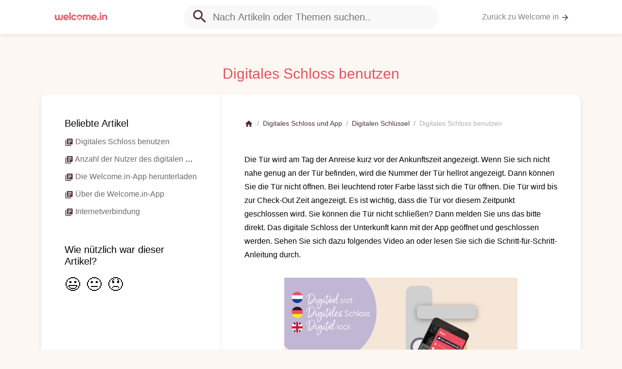

--- FILE ---
content_type: text/html; charset=UTF-8
request_url: https://help.welcome.in/de/articles/263398-using-the-digital-lock
body_size: 4308
content:
<!doctype html>
<html>
    <head>
        <meta charset="UTF-8">
        <title>Digitales Schloss benutzen - Welcome in - Help Center</title>
        <link href="https://fonts.googleapis.com/icon?family=Material+Icons" rel="stylesheet">
        <link href="/css/app.css?id=133312c980a5639f59e2" rel="stylesheet" />
        <link href="/de/theme/style.css" rel="stylesheet" />
        <meta name='viewport' content='width=device-width, initial-scale=1.0, maximum-scale=1.0, user-scalable=0' />
        
                    <link rel="shortcut icon" type="image/png" href="https://s3.eu-central-1.amazonaws.com/trengo/media/hc_fav_u1HYnXUNFV.png"/>
        
                <script>
            (function(i,s,o,g,r,a,m){i['GoogleAnalyticsObject']=r;i[r]=i[r]||function(){
                        (i[r].q=i[r].q||[]).push(arguments)},i[r].l=1*new Date();a=s.createElement(o),
                    m=s.getElementsByTagName(o)[0];a.async=1;a.src=g;m.parentNode.insertBefore(a,m)
            })(window,document,'script','//www.google-analytics.com/analytics.js','ga');

            ga('create', 'G-R5B0K1CYTP', 'auto');
            ga('send', 'pageview');
        </script>
        
        
        <script>
            var App = {
                locale: 'de',
                search_id: '74KRTSK1KI',
                search_token: 'ZGJlMjVjMTQ3NzNiYjYwYjkxZjgxZGIwMDE5YTM4N2NmYzBkODc0ZWM5MGNhMzdmZjAwNTBhZTZmZWFkNzg0YmZpbHRlcnM9bG9jYWxlX2NvZGUlM0FkZStBTkQrcHVibGlzaGVkJTNEMStBTkQraGVscF9jZW50ZXJfaWQlM0Q1ODQ3',
                env: 'production'
            }
        </script>
    </head>
    <body>
        <div id="app">
            <nav class="navbar navbar-expand-md navbar-light bg-white fixed-top">

                <div class="container">
                    <div class="col-3">
                        <a class="navbar-brand" href="/de">
                                                            <img src="https://s3.eu-central-1.amazonaws.com/trengo/media/hc_logo_Gi8Gb3dl5q.png">
                                                    </a>
                    </div>

                                            <div class="col-6 d-none d-md-block mx-auto">
                            <div class="d-none d-md-block form-inline form-group my-0 w-100 mx-auto">
    <div class="search-container w-100">
        <autocomplete placeholder="Nach Artikeln oder Themen suchen.."></autocomplete>
    </div>
</div>                        </div>
                    
                    

                    <div class="col-md-3 col-9" id="navbarSupportedContent">
                        <ul class="navbar-nav ml-auto first-child-ml-auto">
                                                            <li class="nav-item">
                                    <a class="nav-link text-truncate" href="https://de.welcome.in/">Zurück zu Welcome in <i class="primary-color material-icons md-18">arrow_forward</i></a>
                                </li>
                            
                                                    </ul>
                    </div>
                </div>
            </nav>

                            
    <main class="container pb-5">

        <h1 class="mt-5 text-center py-3">Digitales Schloss benutzen</h1>

        <div class="block p-0 mb-5">

            <div class="row m-0">

                <aside class="col-md-4 d-none d-md-block border-right-1 p-5" id="stickybits-container">
                    <div id="stickybits" style="top: 118px">
                        <div id="scrollspy-wrap" class="mb-5" style="display:none;">
                            <h4 class="text-truncate">Summary</h4>
                            <ul id="scrollspy" class="list-inline"></ul>
                            
                                
                            
                        </div>

                        
                                                    <div id="more-articles">
                                <div class="item mb-5">
                                    <h4 class="text-truncate">Beliebte Artikel</h4>
                                    <ul class="list-item">
                                                                                    <li class="text-truncate py-1">
                                                <a href="https://help.welcome.in/de/articles/263398-digitales-schloss-benutzen" class="text-color">
                                                    <i class="material-icons md-18 primary-color">library_books</i>
                                                    <span>Digitales Schloss benutzen</span>
                                                </a>
                                            </li>
                                                                                    <li class="text-truncate py-1">
                                                <a href="https://help.welcome.in/de/articles/263388-anzahl-der-nutzer-des-digitalen-schloss" class="text-color">
                                                    <i class="material-icons md-18 primary-color">library_books</i>
                                                    <span>Anzahl der Nutzer des digitalen Schloss</span>
                                                </a>
                                            </li>
                                                                                    <li class="text-truncate py-1">
                                                <a href="https://help.welcome.in/de/articles/263383-die-welcomein-app-herunterladen" class="text-color">
                                                    <i class="material-icons md-18 primary-color">library_books</i>
                                                    <span>Die Welcome.in-App herunterladen</span>
                                                </a>
                                            </li>
                                                                                    <li class="text-truncate py-1">
                                                <a href="https://help.welcome.in/de/articles/395259-uber-die-welcomein-app" class="text-color">
                                                    <i class="material-icons md-18 primary-color">library_books</i>
                                                    <span>Über die Welcome.in-App</span>
                                                </a>
                                            </li>
                                                                                    <li class="text-truncate py-1">
                                                <a href="https://help.welcome.in/de/articles/263403-internetverbindung" class="text-color">
                                                    <i class="material-icons md-18 primary-color">library_books</i>
                                                    <span>Internetverbindung</span>
                                                </a>
                                            </li>
                                                                            </ul>
                                </div>
                            </div>
                        
                        <div class="vote__wrap mb-5 d-none d-md-block">
                            <vote article="[base64]" title="Wie nützlich war dieser Artikel?"></vote>
                        </div>

                    </div>
                </aside>

                <div class="col-md-8 px-5 pt-5">

                    <div class="flex-column">

                        <section>
                            <ol class="breadcrumb p-0 m-0 mb-5 d-none d-md-block">
                                <li class="breadcrumb-item"><a href="/" class="primary-color"><i class="material-icons md-18">home</i></a></li>
                                                                    <li class="breadcrumb-item"><a href="https://help.welcome.in/de/56023-digitales-schloss-und-app" class="primary-color">Digitales Schloss und App</a></li>
                                                                                                    <li class="breadcrumb-item"><a href="https://help.welcome.in/de/56023-digitales-schloss-und-app/67489-digitalen-schlussel" class="primary-color">Digitalen Schlüssel</a></li>
                                                                <li class="breadcrumb-item"><span class="text-muted">Digitales Schloss benutzen</span></li>
                            </ol>
                        </section>

                        <section class="mb-5 article" id="main-content">
                            <p>Die Tür wird am Tag der Anreise kurz vor der Ankunftszeit angezeigt. 
Wenn Sie sich nicht nahe genug an der Tür befinden, wird die Nummer der Tür hellrot angezeigt. Dann können Sie die Tür nicht öffnen. Bei leuchtend roter Farbe lässt sich die Tür öffnen. Die Tür wird bis zur Check-Out Zeit angezeigt. Es ist wichtig, dass die Tür vor diesem Zeitpunkt geschlossen wird. Sie können die Tür nicht schließen? Dann melden Sie uns das bitte direkt.


Das digitale Schloss der Unterkunft kann mit der App geöffnet und geschlossen werden. Sehen Sie sich dazu folgendes Video an oder lesen Sie sich die Schritt-für-Schritt-Anleitung durch.<br><br><a href="https://youtu.be/Qrih5jJofGU" rel="noopener noreferrer" target="_blank"><img src="https://s3.eu-central-1.amazonaws.com/trengo/media/hc_m_fEBZ29dOLqOGclFZXwMcEajSPk1yFj.png" style="display: block; float: none; vertical-align: top; margin: 5px auto; text-align: center; width: 480px;"></a>

</p><p></p><p>1. <a href="https://help.welcome.in/de/articles/263383-waar-kan-ik-de-welcome-in-app-downloaden" rel="noopener noreferrer" target="_blank">App vor der Ankunft herunterladen</a>. Achtung: Hierzu benötigen Sie eine Internetverbindung.
</p><p></p><p>2. Melden Sie sich mit Ihrer Buchungsnummer und Postleitzahl an
</p><p></p><p>3. Es erscheint eine Meldung zum Zeitraum, in dem der Schlüssel zur Verfügung steht
</p><p></p><p>4. In der Buchung ist das digitale Schloss jetzt verfügbar

Ankunft in der Unterkunft
</p><p></p><p>5. Achten Sie darauf, dass „Bluetooth“ und „Standort“ eingeschaltet sind. Falls Sie Internet haben, schalten Sie dies ebenfalls ein. Zum Öffnen des Schlosses wird es jedoch nicht benötigt.
</p><p></p><p>6. Öffnen Sie die Welcome.in-App </p><p></p><p>
7. Falls Sie keine Internetverbindung haben, erscheint folgende Meldung.
Wählen Sie „Tür öffnen/schließen“.
Dann klicken Sie auf den Button „Aktualisieren“.

</p><p></p><p>Ist Ihre Netzwerkverbindung eingeschaltet?
Tippen Sie auf die ••• rechts unten, um zum Menü zu gelangen
Tippen Sie auf den Button „Tür öffnen/schließen“
</p><p></p><p>
8. Wählen Sie die Tür der Unterkunft
</p><p><img src="https://s3.eu-central-1.amazonaws.com/trengo/media/hc_m_A0r6nTmbxYGVJHzc9oDwcNd5BzD8GJ.png" style="display: block; float: none; vertical-align: top; margin: 5px auto; text-align: center; width: 325px;"></p><p><br></p><p>
9. Halten Sie das Telefon ans Schloss
</p><p>10. Das Schloss blinkt grün
</p><p>11. Um die Tür zu öffnen, drehen Sie den Knopf nach rechts</p><p>Um die Tür zu schließen, drehen Sie den Knopf nach links<br>(In manchen Unterkünften funktioniert dies genau umgekehrt, der Aufkleber an der Tür zeigt die richtige Richtung an)
</p><p>12. Drücken Sie den Griff zum Öffnen der Tür nach unten
</p><p>Drücken Sie den Griff nach unten, um zu überprüfen, dass die Tür geschlossen ist.
</p><p></p><p><strong>Während Ihres Aufenthalts</strong></p><p></p><p>Sie sind in der Unterkunft? Dann können Sie die Tür über den Drehknopf an der Innenseite verschließen. Schließen Sie die Tür immer über das digitale Schloss ab, wenn Sie die Unterkunft verlassen.</p>
                        </section>

                        
                        <aside class="mb-5">
                            <small class="text-muted">Zuletzt bearbeitet: Vor mehr als zwei Wochen</small>
                        </aside>

                        <div class="vote__wrap mb-5 text-center d-md-none">
                            <vote article="[base64]" title="Wie nützlich war dieser Artikel?"></vote>
                        </div>

                    </div>

                </div>

            </div>

        </div>

    </main>
            
            <footer class="footer">
                <div class="container">
                    <div class="row">
                        <div class="col-md-6">
                                                            <span>Sprache</span>
                                <a href="#" class="mr-2 mr-lg-4 dropdown-toggle" data-toggle="dropdown">German</a>
                                <div class="dropdown-menu">
                                                                                                                    <a class="dropdown-item" href="https://help.welcome.in/nl/articles/263398-using-the-digital-lock">Dutch</a>
                                                                                                                                                            <a class="dropdown-item" href="https://help.welcome.in/de/articles/263398-using-the-digital-lock">German</a>
                                                                                                                                                            <a class="dropdown-item" href="https://help.welcome.in/en/articles/263398-using-the-digital-lock">English</a>
                                                                                                            </div>
                                                    </div>
                                                <div class="col-md-6 supported">
                            <a class="trengo" target="_blank" href="https://trengo.com?utm_source=hc">
                                Wir arbeiten mit Trengo <img src="/img/trengo.svg">
                            </a>
                        </div>
                                            </div>
                </div>
            </footer>
        </div>
        <script src="/js/app.js?id=c4b8a83b7a0466c636ff"></script>
    </body>
</html>

--- FILE ---
content_type: text/css; charset=UTF-8
request_url: https://help.welcome.in/de/theme/style.css
body_size: 696
content:
body a { color:#42283b }.primary-bg, a.primary-bg { background: #42283b; color:#fff; }.bg-branded { background: #42283b; color:#fff; }#app .primary-color { color:#42283b; }body a:hover, body a:active{ color:#42283b; }body a {color: #EA4F5D}.primary-bg, a.primary-bg {background: #657248;color: #fff;}.bg-branded {background: #4a2e3c;color: #fff;}#app .primary-color {color: #4a2e3c;}a.trengo {display: none;}body {background-color: #FDF7F3;color: #000000;}h1, h2 {color: #EA4F5D;text-align: center;font-size: 30px;}h3 {text-align: left;font-size: 20px;}h4 {text-align: left;text-decoration: boldfont-size: 16px;}h5 {text-align: left;font-size: 20px;}p {font-size: 16px;}